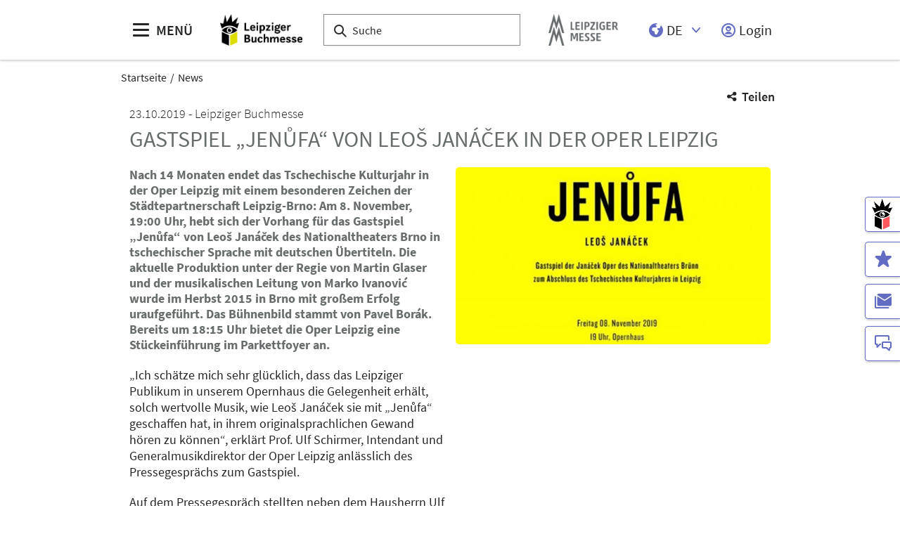

--- FILE ---
content_type: text/html;charset=UTF-8
request_url: https://www.leipziger-buchmesse.de/de/news/gastspiel-jenfa-von-leo-janaek-in-der-oper-leipzig
body_size: 11171
content:
<!DOCTYPE html>
<html lang="de">

<head>
	
	<script src="https://cdn.consentmanager.net/delivery/autoblocking/dbe3bc35aa9a.js"
        type="text/javascript"
        data-cmp-ab="1"
        data-cmp-host="c.delivery.consentmanager.net"
        data-cmp-cdn="cdn.consentmanager.net"
        data-cmp-codesrc="1">
</script>
	<title>Gastspiel „Jenůfa“ von Leoš Janáček in der Oper Leipzig | Leipziger Buchmesse</title>
	<meta http-equiv="Content-Type" content="text/html; charset=UTF-8">
	<meta name="viewport" content="width=device-width, initial-scale=1.0">
	<link rel="canonical" href="https://www.leipziger-buchmesse.de/de/news/gastspiel-jenfa-von-leo-janaek-in-der-oper-leipzig">

	
		<link href="/de/news/gastspiel-jenfa-von-leo-janaek-in-der-oper-leipzig"
			  hreflang="de"
			  rel="alternate"/><link href="/en/news/news-detail_666"
			  hreflang="en"
			  rel="alternate"/>
	

	<link rel="shortcut icon" href="/files/buchmesse/media/grafiken/logos/lbm-logo/lbm-favicon-32x32px.png">
	<link rel="icon" href="/files/buchmesse/media/grafiken/logos/lbm-logo/lbm-favicon-32x32px.png">
	

	<meta name="description" content="Nach 14 Monaten endet das Tschechische Kulturjahr in der Oper Leipzig mit einem besonderen Zeichen der Städtepartnerschaft Leipzig-Brno: Am 8. November, 19:00 Uhr, hebt sich der Vorhang für das Gastspiel „Jenůfa“ von Leoš Janáček des Nationaltheaters Brno in tschechischer Sprache mit deutschen Übertiteln. Die aktuelle Produktion unter der Regie von Martin Glaser und der musikalischen Leitung von Marko Ivanović wurde im Herbst 2015 in Brno mit großem Erfolg uraufgeführt. Das Bühnenbild stammt von Pavel Borák. Bereits um 18:15 Uhr bietet die Oper Leipzig eine Stückeinführung im Parkettfoyer an. ">
	
	<meta property="og:type" content="website">
	<meta property="og:site_name" content="Leipziger Buchmesse">
	<meta property="og:url" content="https://www.leipziger-buchmesse.de/de/news/gastspiel-jenfa-von-leo-janaek-in-der-oper-leipzig">
	<meta property="og:title"
		  content="Gastspiel „Jenůfa“ von Leoš Janáček in der Oper Leipzig | Leipziger Buchmesse">
	<meta property="og:description" content="Nach 14 Monaten endet das Tschechische Kulturjahr in der Oper Leipzig mit einem besonderen Zeichen der Städtepartnerschaft Leipzig-Brno: Am 8. November, 19:00 Uhr, hebt sich der Vorhang für das Gastspiel „Jenůfa“ von Leoš Janáček des Nationaltheaters Brno in tschechischer Sprache mit deutschen Übertiteln. Die aktuelle Produktion unter der Regie von Martin Glaser und der musikalischen Leitung von Marko Ivanović wurde im Herbst 2015 in Brno mit großem Erfolg uraufgeführt. Das Bühnenbild stammt von Pavel Borák. Bereits um 18:15 Uhr bietet die Oper Leipzig eine Stückeinführung im Parkettfoyer an. ">
	<meta property="og:image" content="https://www.leipziger-buchmesse.de/files/buchmesse/media/news/bild-oper_16_9_s.jpg">

	
		
		<!-- Google Tag Manager -->
		<script data-cmp-vendor="c5762" type="text/plain" class="cmplazyload" >//<![CDATA[
		(function(w,d,s,l,i){w[l]=w[l]||[];w[l].push({'gtm.start':
		new Date().getTime(),event:'gtm.js'});var f=d.getElementsByTagName(s)[0],
		j=d.createElement(s),dl=l!='dataLayer'?'&l='+l:'';j.async=true;j.src=
		'https://www.googletagmanager.com/gtm.js?id='+i+dl;f.parentNode.insertBefore(j,f);
		})(window,document,'script','dataLayer',"GTM-W29VDMM");//]]>
		</script>
		<!-- End Google Tag Manager -->
	
	
	<script>//<![CDATA[
	document.config = {
		lang : "de",
		fairIdentifier: "buchmesse",
		dateFormat : "DD.MM.YYYY",
		dateTimeFormat: "DD.MM.YYYY HH:mm",
		dateFormatWithoutYear: "DD.MM.",
		dateFormatMonthAndYear: "MM.YYYY",
		timeFormat: "HH:mm",
		timezone: "Europe\/Berlin",
		advertisement: {
			siteId : "690908",
			pageId : null,
			reviveServer: null,
			reviveId: null,
			reviveZoneIds: []
		},
		displayAgendaPersonsAsBadges : true,
        requiredRegistrationPlusOverlayFields: null,
		trackingConfig: {"leadTrackingEnabled":false,"exportTypes":["LEAD","MAFO","COUPON"],"eventTypes":["DOWNLOAD_LINK_CLICKED","VCARD_DOWNLOADED","CONTENT_CONSUMED","WORKSHOP"]},
		
		
			savedItems: [],
		
		loginEnabled: true,
		loggedIn: false,
		loginUrl: "\/login?page=%2Fde%2Fnews%2Fgastspiel-jenfa-von-leo-janaek-in-der-oper-leipzig",
        hallPlanUrl: "\/de\/besuchen\/hallenplan\/#anchor_429768"
	}//]]>
	</script>


	
<link rel="preload" href="/files/assets/fonts/SourceSansPro-Light.ttf" type="font/ttf" as="font" crossorigin="anonymous">
<link rel="preload" href="/files/assets/fonts/SourceSansPro-Regular.ttf" type="font/ttf" as="font" crossorigin="anonymous">
<link rel="preload" href="/files/assets/fonts/SourceSansPro-SemiBold.ttf" type="font/ttf" as="font" crossorigin="anonymous">
<link rel="preload" href="/files/assets/fonts/SourceSansPro-Bold.ttf" type="font/ttf" as="font" crossorigin="anonymous">
<link rel="preload" href="/files/assets/fonts/lm_icons.ttf" type="font/ttf" as="font" crossorigin="anonymous">
<link rel="preload" href="/files/assets/fonts/lm_icons.woff" type="font/woff" as="font" crossorigin="anonymous">
<link rel="preload" href="/files/assets/fonts/lm_icons.eot" type="application/vnd.ms-fontobject" as="font" crossorigin="anonymous">


	<link rel="stylesheet" href="/files/assets/css/main.css" crossorigin="anonymous">
	
	<link type="text/css" rel="stylesheet" href="/files/assets/css/app.css" crossorigin="anonymous">
	
	
	
	<script src="/files/assets/js/app.js" defer></script>
	

	
</head>

<body class="page-layout--1col theme-lbm">

		<noscript><iframe src="https//www.googletagmanager.com/ns.html?id=GTM-W29VDMM" height="0" width="0" style="display:none;visibility:hidden"></iframe></noscript>
	

<header class="header-accessible js-header-accessible">

	<!-- Main row -->
	

	<!-- Main row -->
	<div class="header-accessible__main-row">
		<div class="header__main-row__wrapper container">

			<div class="header-accessible__mobile-triggers">
				<button class="btn btn--unstyled js-navigation-accessible-open">
					<span class="visually-hidden">Menü öffnen</span>
					<i class="icon icon-navigation-menu"></i>
				</button>
				<button class="btn btn--unstyled js-search-bar-toggle-trigger">
					<span class="visually-hidden">Suche ein-/ausblenden</span>
					<i class="icon icon-search-alternate"></i>
				</button>
			</div>


			<!-- Desktop trigger -->
			<div class="header-accessible__main-menue--desktop">
				<button class="btn btn--unstyled js-navigation-accessible-open">
					<i class="icon icon-navigation-menu"></i>
					<span>
						MENÜ
					</span>
				</button>
			</div>

			<!-- Tablet trigger -->
			<div class="header-accessible__tablet-trigger">
				<div>
					<button class="btn btn--unstyled js-search-bar-toggle-trigger">
						<span class="visually-hidden">Suche ein-/ausblenden</span>
						<i class="icon icon-search-alternate"></i>
					</button>
					<span>
						SUCHE
					</span>
				</div>
			</div>
			<!-- / Tablet trigger -->

			<!-- Branding -->
			<div class="header-accessible__branding">
				<a href="/de/">
					<img src="/files/buchmesse/master/media/globale-medien/messe-logos/lbm/neu/lbm-wbm-klein-sw-gelb-rgb-1039x400px.png" class="header-accessible__branding__img" />
				</a>
			</div>
			<!-- / Branding -->

			<!-- Search bar -->
			<form class="header-accessible__search-bar js-search-bar" action="/de/suche/">
				<div class="search-wrapper">
					<input class="input with-suggester" name="q" type="text" autocomplete="off"
						placeholder="Suche" title="Suchbegriff eingeben" />
						<i class="icon icon-search-alternate"></i>
						<span class="visually-hidden">Suche</span>
				</div>
			</form>
			<!-- / Search bar -->

			<!-- Parent branding -->
			<div class="header-accessible__branding header-accessible__branding--parent">
				<!-- Optional -->
				
					<a href="https://www.leipziger-messe.de" target="_blank" rel="noreferrer">
						<img src="/files/buchmesse/master/media/globale-medien/messe-logos/lm-bild-hks92.png"
							 class="header-accessible__branding__img header-accessible__branding__img--small" />
						<img src="/files/buchmesse/master/media/globale-medien/messe-logos/leipziger-messe-logo-hks92.png" class="header-accessible__branding__img" />
					</a>
				
			</div>
			<!-- / Parent branding -->

			<!-- Action list -->
			<ul class="header-accessible__action-list header-accessible__action-list--desktop">
				<!-- Language Switch -->
				<li class="header__action-list__item">
					<label for="header-language" class="visually-hidden">Sprache</label>
					<select id="header-language" class="select header__language-select js-header-accessible-language-select">
						<option value="DE"
								data-href="/de/news/gastspiel-jenfa-von-leo-janaek-in-der-oper-leipzig" selected="selected">
							DE
						</option>
						<option value="EN"
								data-href="/en/news/news-detail_666">
							EN
						</option>
						
					</select>
				</li>
				
				<li class="header-accessible__action-list__item">
					<a href="/login?page=%2Fde%2Fnews%2Fgastspiel-jenfa-von-leo-janaek-in-der-oper-leipzig" nofollow class="header-accessible__login-link link link--unstyled link--secondary" alt="login">
						<i class="icon icon-single-man-circle-alternate"></i>
						<span>Login</span>
					</a>
				</li>
				
			</ul>
		</div>
	</div>
	<!-- / Main row -->

	<!-- Sub Header (hide on down, show on up) -->
	
	<!-- / Sub Header -->




	<!-- Print row -->
	

	<div class="for-print">
		<div class="logo-branding">
			<img src="/files/buchmesse/master/media/globale-medien/messe-logos/lbm/neu/lbm-wbm-klein-sw-gelb-rgb-1039x400px.png" class="header__branding__img" />
		</div>
		<div class="lm-logo">
			<img src="/files/buchmesse/master/media/globale-medien/messe-logos/leipziger-messe-logo-hks92.png" class="header__branding__img" />
		</div>
	</div>



	<!-- Navigation -->
	
    <!-- Navigation -->
    <div class="navigation-overlay js-header-accessible-navigation">
        <div class="navigation-overlay__content">
            <div class="navigation-overlay__columns">
                <!-- LEVEL 1 -->
                <div class="navigation-overlay__level navigation-overlay__level--l1">
                    <button class="navigation-overlay__close-btn js-navigation-accessible-close">
                        <i class="icon icon-close"></i>
                    </button>
                    <!-- Branding Block -->
                    <div class="navigation-overlay__branding-block">
                        <div class="navigation-overlay__branding-block-logo">
                            <a href="/de/">
                                <img src="/files/buchmesse/master/media/globale-medien/messe-logos/lbm/neu/lbm-wbm-klein-sw-gelb-rgb-1039x400px.png" class="navigation-overlay__branding__img" />
                            </a>
                        </div>
                        <div class="navigation-overlay__branding-block-date">
                            <span>
                                19. - 22. März 2026
                            </span>
                        </div>
                    </div>
                    <!-- / Branding Block -->

                    <ul class="navigation-list">
                        <li>
                            <!-- Level Indication -->
                            <div class="navigation-overlay__heading">
                                Menü
                            </div>
                        </li>

                        <li
                                class="navigation-list__item"
                        >
                            
                                <a class="navigation-list__link navigation-list__link-toggle"
                                        data-target-el="l2-0" data-target-level="2">

                                        <span class="navigation-list__label">Ausstellen</span>
                                        <i class="icon icon-arrow-right navigation-list__arrow"></i>
                                </a>
                            
                            
                        </li>

                        <li
                                class="navigation-list__item"
                        >
                            
                                <a class="navigation-list__link navigation-list__link-toggle"
                                        data-target-el="l2-1" data-target-level="2">

                                        <span class="navigation-list__label">Besuchen</span>
                                        <i class="icon icon-arrow-right navigation-list__arrow"></i>
                                </a>
                            
                            
                        </li>

                        <li
                                class="navigation-list__item"
                        >
                            
                                <a class="navigation-list__link navigation-list__link-toggle"
                                        data-target-el="l2-2" data-target-level="2">

                                        <span class="navigation-list__label">Erleben</span>
                                        <i class="icon icon-arrow-right navigation-list__arrow"></i>
                                </a>
                            
                            
                        </li>

                        <li
                                class="navigation-list__item"
                        >
                            
                                <a class="navigation-list__link navigation-list__link-toggle"
                                        data-target-el="l2-3" data-target-level="2">

                                        <span class="navigation-list__label">Gelände &amp; Anreise</span>
                                        <i class="icon icon-arrow-right navigation-list__arrow"></i>
                                </a>
                            
                            
                        </li>

                        <li
                                class="navigation-list__item"
                        >
                            
                                <a class="navigation-list__link navigation-list__link-toggle"
                                        data-target-el="l2-4" data-target-level="2">

                                        <span class="navigation-list__label">Medien</span>
                                        <i class="icon icon-arrow-right navigation-list__arrow"></i>
                                </a>
                            
                            
                        </li>
                        <!-- / Navigation L1 -->
                    </ul>

                    <!-- Action List -->
                    <ul class="navigation-list transparent-mobile">
                        <li class="navigation-list__item action-item">
                            <a href="#" class="navigation-list__link js-navigation-accessible-language-select">
                                <span class="navigation-list__label navigation-list__label--action-list">
                                    <i class="icon icon-earth-2"></i> Sprache
                                </span>
                            </a>
                            <div class="navigation-accessible-language-select--mobile">
                                <a href="/de/news/gastspiel-jenfa-von-leo-janaek-in-der-oper-leipzig">Deutsch</a><a href="/en/news/news-detail_666">Englisch</a>
                                
                            </div>
                        </li>
                        <li class="navigation-list__item action-item">
                            <a href="/login?page=%2Fde%2Fnews%2Fgastspiel-jenfa-von-leo-janaek-in-der-oper-leipzig" class="navigation-list__link">
                              <span class="navigation-list__label navigation-list__label--action-list">
                                  <i class="icon icon-single-man-circle-alternate"></i> Login
                              </span>
                            </a>
                        </li>
                    </ul>
                    <!-- / Action List -->

                    <!-- Metalinks -->
                    <ul class="metalink-list">
                        <li class="metalink-list__item">
                            <a class="link link--unstyled metalink-list__link"
                               href="https://www.manga-comic-con.de/de/"
                               target="_blank">

                                
                                <i class="icon icon-arrow-corner-right-up"></i>

                                <img src="/files/buchmesse/media/grafiken/logos/mcc-logo/mcc-wbm-klein-schwarz-transparent-rgb.png" alt="Manga Comic Con" class="metalink-list__img" />
                                
                            </a>
                        </li>
                        <li class="metalink-list__item">
                            <a class="link link--unstyled metalink-list__link"
                               href="https://www.preis-der-leipziger-buchmesse.de/de/"
                               target="_blank">

                                
                                <i class="icon icon-arrow-corner-right-up"></i>

                                <img src="/files/buchmesse/media/grafiken/logos/plbm-logo/preis-wbm-klein-schwarz-transparent-rgb.png" alt="Preis der Leipziger Buchmesse" class="metalink-list__img" />
                                
                            </a>
                        </li>
                        <li class="metalink-list__item">
                            <a class="link link--unstyled metalink-list__link"
                               href="https://blog.leipziger-buchmesse.de/"
                               target="_blank">

                                
                                <i class="icon icon-arrow-corner-right-up"></i>

                                <img src="/files/buchmesse/media/grafiken/logos/lbm-bl-wbm-1z-sw-g.png" alt="bücherleben Blog" class="metalink-list__img" />
                                
                            </a>
                        </li>
                        <li class="metalink-list__item">
                            <a class="link link--unstyled metalink-list__link"
                               href="/de/news/aktuelles">

                                <i class="icon icon-tag-new"></i>
                                

                                
                                <span class="metalink-list__label">Aktuelles</span>
                            </a>
                        </li>
                        <li class="metalink-list__item">
                            <a class="link link--unstyled metalink-list__link"
                               href="/de/newsletter">

                                <i class="icon icon-paginate-filter-mail"></i>
                                

                                
                                <span class="metalink-list__label">Newsletter</span>
                            </a>
                        </li>
                        <li class="metalink-list__item">
                            <a class="link link--unstyled metalink-list__link"
                               href="/de/kontakt/">

                                <i class="icon icon-conversation-chat-1-alternate"></i>
                                

                                
                                <span class="metalink-list__label">Kontakt</span>
                            </a>
                        </li>

                    </ul>
                    <!-- / Metalinks -->

                </div>

                <!-- LEVEL 2 -->
                <div class="navigation-overlay__level navigation-overlay__level--l2">
                    <button class="navigation-overlay__close-btn js-navigation-accessible-close">
                        <i class="icon icon-close"></i>
                    </button>
                    <!-- Branding Block -->
                    <div class="navigation-overlay__branding-block">
                        <div class="navigation-overlay__branding-block-logo transparent-mobile">
                            <a href="/de/">
                                <img src="/files/buchmesse/master/media/globale-medien/messe-logos/lbm/neu/lbm-wbm-klein-sw-gelb-rgb-1039x400px.png" class="navigation-overlay__branding__img" />
                            </a>
                        </div>
                        <div class="navigation-overlay__branding-block-date transparent-mobile">
                            <span>
                                19. - 22. März 2026
                            </span>
                        </div>
                    </div>
                    <!-- / Branding Block -->

                    <div class="navigation-list">

                        <!-- Navigation L2 -->
                        <ul id="l2-0"
                            class="navigation-list navigation-list--l2 is-active">

                            <!-- Back button (mobile only) -->
                            <li>
                                <a href="#" class="navigation-overlay__back-btn transparent-mobile navigation-list__link-toggle"
                                   data-target-level="1" data-target-el="l1-0">
                                    <i class="icon icon-arrow-left"></i> Zurück
                                </a>
                            </li>

                            <!-- Level Indication (mobile only) -->
                            <li>
                                <div class="navigation-overlay__heading transparent-mobile">
                                    Ausstellen
                                </div>
                            </li>

                            <li class="navigation-list__item"
                            >

                                
                                    <a class="navigation-list__link navigation-list__link-toggle"
                                       data-target-el="l3-0-0" data-target-level="3">
                                        <span class="navigation-list__label">Ausstellen lohnt sich</span>
                                        <i class="icon icon-arrow-right navigation-list__arrow"></i>
                                    </a>
                                

                                
                            </li>

                            <li class="navigation-list__item"
                            >

                                
                                    <a class="navigation-list__link navigation-list__link-toggle"
                                       data-target-el="l3-0-1" data-target-level="3">
                                        <span class="navigation-list__label">Messeauftritt planen</span>
                                        <i class="icon icon-arrow-right navigation-list__arrow"></i>
                                    </a>
                                

                                
                            </li>

                            <li class="navigation-list__item"
                            >

                                
                                    <a class="navigation-list__link navigation-list__link-toggle"
                                       data-target-el="l3-0-2" data-target-level="3">
                                        <span class="navigation-list__label">eigene Veranstaltungen planen</span>
                                        <i class="icon icon-arrow-right navigation-list__arrow"></i>
                                    </a>
                                

                                
                            </li>

                            <li class="navigation-list__item"
                            >

                                
                                    <a class="navigation-list__link navigation-list__link-toggle"
                                       data-target-el="l3-0-3" data-target-level="3">
                                        <span class="navigation-list__label">Ihre Zielgruppen erreichen</span>
                                        <i class="icon icon-arrow-right navigation-list__arrow"></i>
                                    </a>
                                

                                
                            </li>

                            <li class="navigation-list__item"
                            >

                                

                                
                                    <a class="navigation-list__link" href="/de/ausstellen/hotel-buchen/">
                                        <span class="navigation-list__label">Hotel buchen</span>
                                    </a>
                                
                            </li>

                            <li class="navigation-list__item"
                            >

                                

                                
                                    <a class="navigation-list__link" href="/de/ausstellen/faq-ausstellen/">
                                        <span class="navigation-list__label">FAQ: Ausstellen</span>
                                    </a>
                                
                            </li>

                            <li class="navigation-list__item"
                            >

                                

                                
                                    <a class="navigation-list__link" href="https://www.leipziger-messe.de/kundenkonto">
                                        <span class="navigation-list__label">Login für Aussteller:innen</span>
                                    </a>
                                
                            </li>
                        </ul>
                        <ul id="l2-1"
                            class="navigation-list navigation-list--l2 is-active">

                            <!-- Back button (mobile only) -->
                            <li>
                                <a href="#" class="navigation-overlay__back-btn transparent-mobile navigation-list__link-toggle"
                                   data-target-level="1" data-target-el="l1-1">
                                    <i class="icon icon-arrow-left"></i> Zurück
                                </a>
                            </li>

                            <!-- Level Indication (mobile only) -->
                            <li>
                                <div class="navigation-overlay__heading transparent-mobile">
                                    Besuchen
                                </div>
                            </li>

                            <li class="navigation-list__item"
                            >

                                

                                
                                    <a class="navigation-list__link" href="/de/besuchen/besucherinfo/">
                                        <span class="navigation-list__label">Besucherinfo</span>
                                    </a>
                                
                            </li>

                            <li class="navigation-list__item"
                            >

                                

                                
                                    <a class="navigation-list__link" href="/de/besuchen/tickets-preise/">
                                        <span class="navigation-list__label">Tickets &amp; Preise</span>
                                    </a>
                                
                            </li>

                            <li class="navigation-list__item"
                            >

                                

                                
                                    <a class="navigation-list__link" href="/de/besuchen/ausstellerverzeichnis/">
                                        <span class="navigation-list__label">Ausstellerverzeichnis</span>
                                    </a>
                                
                            </li>

                            <li class="navigation-list__item"
                            >

                                

                                
                                    <a class="navigation-list__link" href="/de/besuchen/hallenplan/">
                                        <span class="navigation-list__label">Hallenplan</span>
                                    </a>
                                
                            </li>

                            <li class="navigation-list__item"
                            >

                                

                                
                                    <a class="navigation-list__link" href="/de/besuchen/fachbesucher/">
                                        <span class="navigation-list__label">Fachbesucher:innen</span>
                                    </a>
                                
                            </li>

                            <li class="navigation-list__item"
                            >

                                

                                
                                    <a class="navigation-list__link" href="/de/besuchen/besucher-services/">
                                        <span class="navigation-list__label">Besucher-Services</span>
                                    </a>
                                
                            </li>

                            <li class="navigation-list__item"
                            >

                                

                                
                                    <a class="navigation-list__link" href="/de/besuchen/hotel-buchen/">
                                        <span class="navigation-list__label">Hotel buchen</span>
                                    </a>
                                
                            </li>

                            <li class="navigation-list__item"
                            >

                                

                                
                                    <a class="navigation-list__link" href="/de/besuchen/fotografieregeln/">
                                        <span class="navigation-list__label">Fotografieregeln</span>
                                    </a>
                                
                            </li>

                            <li class="navigation-list__item"
                            >

                                

                                
                                    <a class="navigation-list__link" href="/de/besuchen/faq-besuchen/">
                                        <span class="navigation-list__label">FAQ: Besuchen</span>
                                    </a>
                                
                            </li>
                        </ul>
                        <ul id="l2-2"
                            class="navigation-list navigation-list--l2 is-active">

                            <!-- Back button (mobile only) -->
                            <li>
                                <a href="#" class="navigation-overlay__back-btn transparent-mobile navigation-list__link-toggle"
                                   data-target-level="1" data-target-el="l1-2">
                                    <i class="icon icon-arrow-left"></i> Zurück
                                </a>
                            </li>

                            <!-- Level Indication (mobile only) -->
                            <li>
                                <div class="navigation-overlay__heading transparent-mobile">
                                    Erleben
                                </div>
                            </li>

                            <li class="navigation-list__item"
                            >

                                

                                
                                    <a class="navigation-list__link" href="/de/erleben/was-ist-neu/">
                                        <span class="navigation-list__label">Was ist neu 2026?</span>
                                    </a>
                                
                            </li>

                            <li class="navigation-list__item"
                            >

                                
                                    <a class="navigation-list__link navigation-list__link-toggle"
                                       data-target-el="l3-2-1" data-target-level="3">
                                        <span class="navigation-list__label">Themenwelten</span>
                                        <i class="icon icon-arrow-right navigation-list__arrow"></i>
                                    </a>
                                

                                
                            </li>

                            <li class="navigation-list__item"
                            >

                                
                                    <a class="navigation-list__link navigation-list__link-toggle"
                                       data-target-el="l3-2-2" data-target-level="3">
                                        <span class="navigation-list__label">International</span>
                                        <i class="icon icon-arrow-right navigation-list__arrow"></i>
                                    </a>
                                

                                
                            </li>

                            <li class="navigation-list__item"
                            >

                                
                                    <a class="navigation-list__link navigation-list__link-toggle"
                                       data-target-el="l3-2-3" data-target-level="3">
                                        <span class="navigation-list__label">Fachprogramm</span>
                                        <i class="icon icon-arrow-right navigation-list__arrow"></i>
                                    </a>
                                

                                
                            </li>

                            <li class="navigation-list__item"
                            >

                                

                                
                                    <a class="navigation-list__link" href="/de/erleben/leipzig-liest/veranstaltungsprogramm/">
                                        <span class="navigation-list__label">Veranstaltungsprogramm</span>
                                    </a>
                                
                            </li>

                            <li class="navigation-list__item"
                            >

                                
                                    <a class="navigation-list__link navigation-list__link-toggle"
                                       data-target-el="l3-2-5" data-target-level="3">
                                        <span class="navigation-list__label">Preisverleihungen</span>
                                        <i class="icon icon-arrow-right navigation-list__arrow"></i>
                                    </a>
                                

                                
                            </li>

                            <li class="navigation-list__item"
                            >

                                

                                
                                    <a class="navigation-list__link" href="/de/erleben/leipzig-liest/ueber-leipzig-liest/">
                                        <span class="navigation-list__label">Leipzig liest</span>
                                    </a>
                                
                            </li>
                        </ul>
                        <ul id="l2-3"
                            class="navigation-list navigation-list--l2 is-active">

                            <!-- Back button (mobile only) -->
                            <li>
                                <a href="#" class="navigation-overlay__back-btn transparent-mobile navigation-list__link-toggle"
                                   data-target-level="1" data-target-el="l1-3">
                                    <i class="icon icon-arrow-left"></i> Zurück
                                </a>
                            </li>

                            <!-- Level Indication (mobile only) -->
                            <li>
                                <div class="navigation-overlay__heading transparent-mobile">
                                    Gelände &amp; Anreise
                                </div>
                            </li>

                            <li class="navigation-list__item"
                            >

                                

                                
                                    <a class="navigation-list__link" href="/de/gelaende-anreise/anfahrt-und-parken/">
                                        <span class="navigation-list__label">Anfahrt und Parken</span>
                                    </a>
                                
                            </li>

                            <li class="navigation-list__item"
                            >

                                

                                
                                    <a class="navigation-list__link" href="/de/gelaende-anreise/messegelaende/">
                                        <span class="navigation-list__label">Messegelände</span>
                                    </a>
                                
                            </li>

                            <li class="navigation-list__item"
                            >

                                

                                
                                    <a class="navigation-list__link" href="/de/gelaende-anreise/barrierefreiheit/">
                                        <span class="navigation-list__label">Barrierefreiheit</span>
                                    </a>
                                
                            </li>

                            <li class="navigation-list__item"
                            >

                                

                                
                                    <a class="navigation-list__link" href="/de/gelaende-anreise/aufenthalt-in-leipzig/">
                                        <span class="navigation-list__label">Aufenthalt in Leipzig</span>
                                    </a>
                                
                            </li>

                            <li class="navigation-list__item"
                            >

                                

                                
                                    <a class="navigation-list__link" href="/de/gelaende-anreise/gruppenreisen/">
                                        <span class="navigation-list__label">Gruppenreisen</span>
                                    </a>
                                
                            </li>
                        </ul>
                        <ul id="l2-4"
                            class="navigation-list navigation-list--l2 is-active">

                            <!-- Back button (mobile only) -->
                            <li>
                                <a href="#" class="navigation-overlay__back-btn transparent-mobile navigation-list__link-toggle"
                                   data-target-level="1" data-target-el="l1-4">
                                    <i class="icon icon-arrow-left"></i> Zurück
                                </a>
                            </li>

                            <!-- Level Indication (mobile only) -->
                            <li>
                                <div class="navigation-overlay__heading transparent-mobile">
                                    Medien
                                </div>
                            </li>

                            <li class="navigation-list__item"
                            >

                                

                                
                                    <a class="navigation-list__link" href="/de/medien/pressemitteilungen/pressemitteilungen-uebersicht">
                                        <span class="navigation-list__label">Pressemitteilungen</span>
                                    </a>
                                
                            </li>

                            <li class="navigation-list__item"
                            >

                                

                                
                                    <a class="navigation-list__link" href="/de/medien/multimedia/">
                                        <span class="navigation-list__label">Multimedia</span>
                                    </a>
                                
                            </li>

                            <li class="navigation-list__item"
                            >

                                

                                
                                    <a class="navigation-list__link" href="/de/medien/akkreditierung/">
                                        <span class="navigation-list__label">Akkreditierung</span>
                                    </a>
                                
                            </li>

                            <li class="navigation-list__item"
                            >

                                

                                
                                    <a class="navigation-list__link" href="/de/medien/medienzentrum/">
                                        <span class="navigation-list__label">Medienzentrum</span>
                                    </a>
                                
                            </li>

                            <li class="navigation-list__item"
                            >

                                

                                
                                    <a class="navigation-list__link" href="/de/medien/bloom/">
                                        <span class="navigation-list__label">BL:OOM</span>
                                    </a>
                                
                            </li>
                        </ul>
                        <!-- / Navigation L2 -->
                    </div>

                    <!-- News Element -->
                    
                    <!-- / News Element -->
                </div>


                <!-- LEVEL 3 -->
                <div class="navigation-overlay__level navigation-overlay__level--l3">
                    <button class="navigation-overlay__close-btn js-navigation-accessible-close">
                        <i class="icon icon-close"></i>
                    </button>
                    <!-- Branding Block -->
                    <div class="navigation-overlay__branding-block">
                        <div class="navigation-overlay__branding-block-logo transparent-mobile">
                            <a href="/de/">
                                <img src="/files/buchmesse/master/media/globale-medien/messe-logos/lbm/neu/lbm-wbm-klein-sw-gelb-rgb-1039x400px.png" class="navigation-overlay__branding__img" />
                            </a>
                        </div>
                        <div class="navigation-overlay__branding-block-date transparent-mobile">
                            <span>
                                19. - 22. März 2026
                            </span>
                        </div>
                    </div>
                    <!-- / Branding Block -->

                    <div class="navigation-list">
                        <!-- Navigation L3 -->
                        
                            
                                <ul id="l3-0-0"
                                    class="navigation-list navigation-list--l3 is-active">

                                    <!-- Back button (mobile only) -->
                                    <li>
                                        <a href="#" class="navigation-overlay__back-btn transparent-mobile navigation-list__link-toggle"
                                           data-target-level="2" data-target-el="l2-0">
                                            <i class="icon icon-arrow-left"></i> Zurück
                                        </a>
                                    </li>

                                    <!-- Level Indication (mobile only) -->
                                    <li>
                                        <div class="navigation-overlay__heading transparent-mobile">
                                            Ausstellen lohnt sich
                                        </div>
                                    </li>
                                    <!-- Third-level navigation items -->
                                    <li class="navigation-list__item">
                                        <a class="navigation-list__link" href="/de/ausstellen/ausstellen-lohnt-sich/ihre-vorteile/">
                                            <span class="navigation-list__label">Ihre Vorteile</span>
                                        </a>
                                    </li>
                                    <li class="navigation-list__item">
                                        <a class="navigation-list__link" href="/de/ausstellen/ausstellen-lohnt-sich/zahlen-fakten/">
                                            <span class="navigation-list__label">Zahlen &amp; Fakten</span>
                                        </a>
                                    </li>
                                </ul>
                            
                                <ul id="l3-0-1"
                                    class="navigation-list navigation-list--l3 is-active">

                                    <!-- Back button (mobile only) -->
                                    <li>
                                        <a href="#" class="navigation-overlay__back-btn transparent-mobile navigation-list__link-toggle"
                                           data-target-level="2" data-target-el="l2-0">
                                            <i class="icon icon-arrow-left"></i> Zurück
                                        </a>
                                    </li>

                                    <!-- Level Indication (mobile only) -->
                                    <li>
                                        <div class="navigation-overlay__heading transparent-mobile">
                                            Messeauftritt planen
                                        </div>
                                    </li>
                                    <!-- Third-level navigation items -->
                                    <li class="navigation-list__item">
                                        <a class="navigation-list__link" href="/de/ausstellen/messeauftritt-planen/ueberblick-messeauftritt-planen/">
                                            <span class="navigation-list__label">Überblick: Messeauftritt planen</span>
                                        </a>
                                    </li>
                                    <li class="navigation-list__item">
                                        <a class="navigation-list__link" href="/de/ausstellen/messeauftritt-planen/messestand-anmelden/">
                                            <span class="navigation-list__label">Messestand anmelden</span>
                                        </a>
                                    </li>
                                    <li class="navigation-list__item">
                                        <a class="navigation-list__link" href="/de/ausstellen/messeauftritt-planen/termine/">
                                            <span class="navigation-list__label">Termine</span>
                                        </a>
                                    </li>
                                    <li class="navigation-list__item">
                                        <a class="navigation-list__link" href="/de/ausstellen/messeauftritt-planen/standbauangebote/">
                                            <span class="navigation-list__label">Standbauangebote</span>
                                        </a>
                                    </li>
                                    <li class="navigation-list__item">
                                        <a class="navigation-list__link" href="/de/ausstellen/messeauftritt-planen/ausstellungsbereiche/">
                                            <span class="navigation-list__label">Ausstellungsbereiche</span>
                                        </a>
                                    </li>
                                    <li class="navigation-list__item">
                                        <a class="navigation-list__link" href="https://www.leipziger-buchmesse.de/files/buchmesse/media/pdfs-dokumente/lbm-aktuell/lbm26-preisliste.pdf">
                                            <span class="navigation-list__label">Preise und Gebühren</span>
                                        </a>
                                    </li>
                                    <li class="navigation-list__item">
                                        <a class="navigation-list__link" href="/de/ausstellen/messeauftritt-planen/services-buchen/">
                                            <span class="navigation-list__label">Services buchen</span>
                                        </a>
                                    </li>
                                    <li class="navigation-list__item">
                                        <a class="navigation-list__link" href="/de/ausstellen/messeauftritt-planen/raumvermietung/">
                                            <span class="navigation-list__label">Raumvermietung</span>
                                        </a>
                                    </li>
                                </ul>
                            
                                <ul id="l3-0-2"
                                    class="navigation-list navigation-list--l3 is-active">

                                    <!-- Back button (mobile only) -->
                                    <li>
                                        <a href="#" class="navigation-overlay__back-btn transparent-mobile navigation-list__link-toggle"
                                           data-target-level="2" data-target-el="l2-0">
                                            <i class="icon icon-arrow-left"></i> Zurück
                                        </a>
                                    </li>

                                    <!-- Level Indication (mobile only) -->
                                    <li>
                                        <div class="navigation-overlay__heading transparent-mobile">
                                            eigene Veranstaltungen planen
                                        </div>
                                    </li>
                                    <!-- Third-level navigation items -->
                                    <li class="navigation-list__item">
                                        <a class="navigation-list__link" href="/de/ausstellen/eigene-veranstaltungen-planen/anmeldung-zum-veranstaltungsprogramm/">
                                            <span class="navigation-list__label">Anmeldung zum Veranstaltungsprogramm</span>
                                        </a>
                                    </li>
                                    <li class="navigation-list__item">
                                        <a class="navigation-list__link" href="/de/ausstellen/eigene-veranstaltungen-planen/buchbar/">
                                            <span class="navigation-list__label">#buchbar</span>
                                        </a>
                                    </li>
                                    <li class="navigation-list__item">
                                        <a class="navigation-list__link" href="/de/ausstellen/eigene-veranstaltungen-planen/signierstunden-veranstalten/">
                                            <span class="navigation-list__label">Signierstunden veranstalten</span>
                                        </a>
                                    </li>
                                </ul>
                            
                                <ul id="l3-0-3"
                                    class="navigation-list navigation-list--l3 is-active">

                                    <!-- Back button (mobile only) -->
                                    <li>
                                        <a href="#" class="navigation-overlay__back-btn transparent-mobile navigation-list__link-toggle"
                                           data-target-level="2" data-target-el="l2-0">
                                            <i class="icon icon-arrow-left"></i> Zurück
                                        </a>
                                    </li>

                                    <!-- Level Indication (mobile only) -->
                                    <li>
                                        <div class="navigation-overlay__heading transparent-mobile">
                                            Ihre Zielgruppen erreichen
                                        </div>
                                    </li>
                                    <!-- Third-level navigation items -->
                                    <li class="navigation-list__item">
                                        <a class="navigation-list__link" href="/de/ausstellen/ihre-zielgruppen-erreichen/werbung-pr/">
                                            <span class="navigation-list__label">Werbung &amp; PR</span>
                                        </a>
                                    </li>
                                    <li class="navigation-list__item">
                                        <a class="navigation-list__link" href="/de/ausstellen/ihre-zielgruppen-erreichen/zielgruppe-paedagoginnen/">
                                            <span class="navigation-list__label">Zielgruppe Pädagog:innen</span>
                                        </a>
                                    </li>
                                    
                                </ul>
                            
                                
                            
                                
                            
                                
                            
                        
                            
                                
                            
                                
                            
                                
                            
                                
                            
                                
                            
                                
                            
                                
                            
                                
                            
                                
                            
                        
                            
                                
                            
                                <ul id="l3-2-1"
                                    class="navigation-list navigation-list--l3 is-active">

                                    <!-- Back button (mobile only) -->
                                    <li>
                                        <a href="#" class="navigation-overlay__back-btn transparent-mobile navigation-list__link-toggle"
                                           data-target-level="2" data-target-el="l2-2">
                                            <i class="icon icon-arrow-left"></i> Zurück
                                        </a>
                                    </li>

                                    <!-- Level Indication (mobile only) -->
                                    <li>
                                        <div class="navigation-overlay__heading transparent-mobile">
                                            Themenwelten
                                        </div>
                                    </li>
                                    <!-- Third-level navigation items -->
                                    <li class="navigation-list__item">
                                        <a class="navigation-list__link" href="/de/erleben/themenwelten/themenwelten-ueberblick/">
                                            <span class="navigation-list__label">Themenwelten Überblick</span>
                                        </a>
                                    </li>
                                    <li class="navigation-list__item">
                                        <a class="navigation-list__link" href="/de/erleben/themenwelten/literatur-und-sachbuch/">
                                            <span class="navigation-list__label">Literatur und Sachbuch</span>
                                        </a>
                                    </li>
                                    <li class="navigation-list__item">
                                        <a class="navigation-list__link" href="/de/erleben/themenwelten/kinder-jugend-und-bildung/">
                                            <span class="navigation-list__label">Kinder, Jugend und Bildung</span>
                                        </a>
                                    </li>
                                    <li class="navigation-list__item">
                                        <a class="navigation-list__link" href="/de/erleben/themenwelten/buchkunst-und-grafik/">
                                            <span class="navigation-list__label">Buchkunst und Grafik</span>
                                        </a>
                                    </li>
                                    <li class="navigation-list__item">
                                        <a class="navigation-list__link" href="/de/erleben/themenwelten/audio-film-und-medien/">
                                            <span class="navigation-list__label">Audio, Film und Medien</span>
                                        </a>
                                    </li>
                                    <li class="navigation-list__item">
                                        <a class="navigation-list__link" href="/de/erleben/themenwelten/musik/">
                                            <span class="navigation-list__label">Musik</span>
                                        </a>
                                    </li>
                                    <li class="navigation-list__item">
                                        <a class="navigation-list__link" href="/de/erleben/themenwelten/forum-offene-gesellschaft/">
                                            <span class="navigation-list__label">Forum Offene Gesellschaft</span>
                                        </a>
                                    </li>
                                    <li class="navigation-list__item">
                                        <a class="navigation-list__link" href="/de/erleben/themenwelten/forum-mensch-und-ki/">
                                            <span class="navigation-list__label">Forum Mensch und KI</span>
                                        </a>
                                    </li>
                                    <li class="navigation-list__item">
                                        <a class="navigation-list__link" href="/de/erleben/themenwelten/buchbar/">
                                            <span class="navigation-list__label">#buchbar</span>
                                        </a>
                                    </li>
                                    <li class="navigation-list__item">
                                        <a class="navigation-list__link" href="/de/erleben/themenwelten/antiquariatsmesse/">
                                            <span class="navigation-list__label">Antiquariatsmesse</span>
                                        </a>
                                    </li>
                                </ul>
                            
                                <ul id="l3-2-2"
                                    class="navigation-list navigation-list--l3 is-active">

                                    <!-- Back button (mobile only) -->
                                    <li>
                                        <a href="#" class="navigation-overlay__back-btn transparent-mobile navigation-list__link-toggle"
                                           data-target-level="2" data-target-el="l2-2">
                                            <i class="icon icon-arrow-left"></i> Zurück
                                        </a>
                                    </li>

                                    <!-- Level Indication (mobile only) -->
                                    <li>
                                        <div class="navigation-overlay__heading transparent-mobile">
                                            International
                                        </div>
                                    </li>
                                    <!-- Third-level navigation items -->
                                    <li class="navigation-list__item">
                                        <a class="navigation-list__link" href="/de/erleben/international/international-ueberblick/">
                                            <span class="navigation-list__label">International Überblick</span>
                                        </a>
                                    </li>
                                    <li class="navigation-list__item">
                                        <a class="navigation-list__link" href="/de/erleben/international/fokusthema-donau/">
                                            <span class="navigation-list__label">Fokusthema: Donau</span>
                                        </a>
                                    </li>
                                    <li class="navigation-list__item">
                                        <a class="navigation-list__link" href="/de/erleben/international/europaeischer-buchpreis/">
                                            <span class="navigation-list__label">Europäischer Buchpreis</span>
                                        </a>
                                    </li>
                                    <li class="navigation-list__item">
                                        <a class="navigation-list__link" href="/de/erleben/international/traduki-literatur-aus-suedosteuropa/">
                                            <span class="navigation-list__label">TRADUKI: Literatur aus Südosteuropa </span>
                                        </a>
                                    </li>
                                    <li class="navigation-list__item">
                                        <a class="navigation-list__link" href="/de/erleben/international/gastlaender-im-ueberblick/">
                                            <span class="navigation-list__label">Gastländer im Überblick</span>
                                        </a>
                                    </li>
                                    <li class="navigation-list__item">
                                        <a class="navigation-list__link" href="/de/erleben/international/ukraine/">
                                            <span class="navigation-list__label">Ukraine</span>
                                        </a>
                                    </li>
                                </ul>
                            
                                <ul id="l3-2-3"
                                    class="navigation-list navigation-list--l3 is-active">

                                    <!-- Back button (mobile only) -->
                                    <li>
                                        <a href="#" class="navigation-overlay__back-btn transparent-mobile navigation-list__link-toggle"
                                           data-target-level="2" data-target-el="l2-2">
                                            <i class="icon icon-arrow-left"></i> Zurück
                                        </a>
                                    </li>

                                    <!-- Level Indication (mobile only) -->
                                    <li>
                                        <div class="navigation-overlay__heading transparent-mobile">
                                            Fachprogramm
                                        </div>
                                    </li>
                                    <!-- Third-level navigation items -->
                                    <li class="navigation-list__item">
                                        <a class="navigation-list__link" href="/de/erleben/fachprogramm/fachprogramm-ueberblick/">
                                            <span class="navigation-list__label">Fachprogramm Überblick</span>
                                        </a>
                                    </li>
                                    <li class="navigation-list__item">
                                        <a class="navigation-list__link" href="/de/erleben/fachprogramm/buch-und-medienbranche/">
                                            <span class="navigation-list__label">Buch- und Medienbranche</span>
                                        </a>
                                    </li>
                                    <li class="navigation-list__item">
                                        <a class="navigation-list__link" href="/de/erleben/fachprogramm/fokus-bildung/">
                                            <span class="navigation-list__label">Fokus Bildung</span>
                                        </a>
                                    </li>
                                    <li class="navigation-list__item">
                                        <a class="navigation-list__link" href="/de/erleben/fachprogramm/uebersetzen/">
                                            <span class="navigation-list__label">Übersetzen</span>
                                        </a>
                                    </li>
                                    <li class="navigation-list__item">
                                        <a class="navigation-list__link" href="/de/erleben/fachprogramm/leipziger-autorinnenrunde/">
                                            <span class="navigation-list__label">Leipziger Autor:innenrunde</span>
                                        </a>
                                    </li>
                                </ul>
                            
                                
                            
                                <ul id="l3-2-5"
                                    class="navigation-list navigation-list--l3 is-active">

                                    <!-- Back button (mobile only) -->
                                    <li>
                                        <a href="#" class="navigation-overlay__back-btn transparent-mobile navigation-list__link-toggle"
                                           data-target-level="2" data-target-el="l2-2">
                                            <i class="icon icon-arrow-left"></i> Zurück
                                        </a>
                                    </li>

                                    <!-- Level Indication (mobile only) -->
                                    <li>
                                        <div class="navigation-overlay__heading transparent-mobile">
                                            Preisverleihungen
                                        </div>
                                    </li>
                                    <!-- Third-level navigation items -->
                                    <li class="navigation-list__item">
                                        <a class="navigation-list__link" href="/de/erleben/preisverleihungen/preisverleihungen-ueberblick/">
                                            <span class="navigation-list__label">Preisverleihungen Überblick</span>
                                        </a>
                                    </li>
                                    <li class="navigation-list__item">
                                        <a class="navigation-list__link" href="/de/erleben/preisverleihungen/preis-der-leipziger-buchmesse/">
                                            <span class="navigation-list__label">Preis der Leipziger Buchmesse</span>
                                        </a>
                                    </li>
                                    <li class="navigation-list__item">
                                        <a class="navigation-list__link" href="/de/erleben/preisverleihungen/europaeischer-buchpreis/">
                                            <span class="navigation-list__label">Europäischer Buchpreis</span>
                                        </a>
                                    </li>
                                    <li class="navigation-list__item">
                                        <a class="navigation-list__link" href="/de/erleben/preisverleihungen/seraph-lange-nacht-der-phantastik/">
                                            <span class="navigation-list__label">SERAPH - Lange Nacht der Phantastik</span>
                                        </a>
                                    </li>
                                </ul>
                            
                                
                            
                        
                            
                                
                            
                                
                            
                                
                            
                                
                            
                                
                            
                        
                            
                                
                            
                                
                            
                                
                            
                                
                            
                                
                            
                        
                    </div>
                </div>

            </div>
        </div>
    </div>



</header>
<div class="container">
	<nav aria-label="breadcrumb">
		<ol class="breadcrumb">
			
	
		
		<li class="breadcrumb__item">
			<a href="/de/" title="Startseite" alt="Startseite">
				Startseite
			</a>
		</li>
	
	
		
	
		<li class="breadcrumb__item" aria-current="page">
			<a href="/de/news/aktuelles" alt="News"
					title="News">
					News
			</a>
		</li>
		
	
	

	

		</ol>
	</nav>
</div>

	<ul class="side-bar">

		

		<li class="side-bar__item side-bar__item--custom-image">
			<a href="https://www.manga-comic-con.de/" target="_blank" class="link link--unstyled" alt="Manga Comic Con"> 
				
				<img class="image" src="/files/buchmesse/media/grafiken/logos/mcc-logo/mcc-bildmarke-sw-koralle-rgb-95x95px.jpg" alt="Manga Comic Con Logo" title="Manga Comic Con Logo"/>
				<span class="side-bar__item__label">Manga Comic Con</span>
			</a>
		</li>
		<li class="side-bar__item">
			<a href="/de/merkliste" class="link link--unstyled" alt="Merkliste"> 
				<i class="icon icon-rating-star"> </i>
				
				<span class="side-bar__item__label">Merkliste</span>
			</a>
		</li>
		<li class="side-bar__item">
			<a href="/de/newsletter" class="link link--unstyled" alt="Newsletter"> 
				<i class="icon icon-paginate-filter-mail"> </i>
				
				<span class="side-bar__item__label">Newsletter</span>
			</a>
		</li>
		<li class="side-bar__item">
			<a href="/de/kontakt/" class="link link--unstyled" alt="Kontakt"> 
				<i class="icon icon-conversation-chat-1-alternate"> </i>
				
				<span class="side-bar__item__label">Kontakt</span>
			</a>
		</li>
	</ul>

<button class="btn btn--secondary scroll-top-button js-scroll-top" title="Zum Seitenanfang">
	<span class="visually-hidden">Zum Seitenanfang</span> <i class="icon icon-arrow-up-1"></i>
</button>


<div class="container">
	<div class="sharing-dropdown js-sharing-dropdown">

	<button class="sharing-dropdown__trigger link link--icon link--static link--secondary js-sharing-dropdown-trigger">
		<i class="icon icon-share"></i>
		<span>Teilen</span>
	</button>

	<div class="sharing-dropdown__list" ><ul class="social-bar">
	<li class="social-bar__item">
		<a href="https://www.facebook.com/sharer/sharer.php?u=https%3A%2F%2Fwww.leipziger-buchmesse.de%2Fde%2Fnews%2Fgastspiel-jenfa-von-leo-janaek-in-der-oper-leipzig"
				target="_blank" class="social-btn social-btn--facebook" rel="noreferrer" alt="facebook">
			<i class="icon icon-social-media-facebook-1"></i>
		</a>
	</li>
	<li class="social-bar__item">
		<a href="https://x.com/intent/post?url=https%3A%2F%2Fwww.leipziger-buchmesse.de%2Fde%2Fnews%2Fgastspiel-jenfa-von-leo-janaek-in-der-oper-leipzig&amp;text=Gastspiel%20%E2%80%9EJen%C5%AFfa%E2%80%9C%20von%20Leo%C5%A1%20Jan%C3%A1%C4%8Dek%20in%20der%20Oper%20Leipzig"
				target="_blank" class="social-btn social-btn--x"
				rel="noreferrer" alt="x">
			<i class="icon social-btn-icon"></i>
		</a>
	</li>
	<li class="social-bar__item">
		<a href="http://pinterest.com/pin/create/button?url=https%3A%2F%2Fwww.leipziger-buchmesse.de%2Fde%2Fnews%2Fgastspiel-jenfa-von-leo-janaek-in-der-oper-leipzig&amp;media=https%3A%2F%2Fwww.leipziger-buchmesse.de%2Ffiles%2Fbuchmesse%2Fmedia%2Fnews%2Fbild-oper_16_9_s.jpg&amp;description=Nach%2014%20Monaten%20endet%20das%20Tschechische%20Kulturjahr%20in%20der%20Oper%20Leipzig%20mit%20einem%20besonderen%20Zeichen%20der%20St%C3%A4dtepartnerschaft%20Leipzig-Brno%3A%20Am%208.%20November%2C%2019%3A00%20Uhr%2C%20hebt%20sich%20der%20Vorhang%20f%C3%BCr%20das%20Gastspiel%20%E2%80%9EJen%C5%AFfa%E2%80%9C%20von%20Leo%C5%A1%20Jan%C3%A1%C4%8Dek%20des%20Nationaltheaters%20Brno%20in%20tschechischer%20Sprache%20mit%20deutschen%20%C3%9Cbertiteln.%20Die%20aktuelle%20Produktion%20unter%20der%20Regie%20von%20Martin%20Glaser%20und%20der%20musikalischen%20Leitung%20von%20Marko%20Ivanovi%C4%87%20wurde%20im%20Herbst%202015%20in%20Brno%20mit%20gro%C3%9Fem%20Erfolg%20uraufgef%C3%BChrt.%20Das%20B%C3%BChnenbild%20stammt%20von%20Pavel%20Bor%C3%A1k.%20Bereits%20um%2018%3A15%20Uhr%20bietet%20die%20Oper%20Leipzig%20eine%20St%C3%BCckeinf%C3%BChrung%20im%20Parkettfoyer%20an.%20"
				target="_blank"
		   		rel="noreferrer"
		    	alt="pinterest"
		   		class="social-btn social-btn--pinterest">
			<i class="icon icon-social-pinterest"></i>
		</a>
	</li>
	<li class="social-bar__item">
		<a href="https://www.xing.com/social_plugins/share?url=https%3A%2F%2Fwww.leipziger-buchmesse.de%2Fde%2Fnews%2Fgastspiel-jenfa-von-leo-janaek-in-der-oper-leipzig"
				target="_blank" class="social-btn social-btn--xing" rel="noreferrer" alt="xing">
			<i class="icon icon-social-media-xing"></i>
		</a>
	</li>
	<li class="social-bar__item">
		<a href="https://www.linkedin.com/cws/share?url=https%3A%2F%2Fwww.leipziger-buchmesse.de%2Fde%2Fnews%2Fgastspiel-jenfa-von-leo-janaek-in-der-oper-leipzig"
		   target="_blank" class="social-btn social-btn--linkedin" rel="noreferrer" alt="linkedIn">
			<i class="icon icon icon-professional-network-linkedin"></i>
		</a>
	</li>
	<li class="social-bar__item">
		<a href="https://mastodon.social/share?textGastspiel%20%E2%80%9EJen%C5%AFfa%E2%80%9C%20von%20Leo%C5%A1%20Jan%C3%A1%C4%8Dek%20in%20der%20Oper%20Leipzig&amp;url=https%3A%2F%2Fwww.leipziger-buchmesse.de%2Fde%2Fnews%2Fgastspiel-jenfa-von-leo-janaek-in-der-oper-leipzig"
		   target="_blank" class="social-btn social-btn--mastodon" rel="noreferrer" alt="Mastodon">
			<i class="icon social-btn-icon"></i>
		</a>
	</li>
	<li class="social-bar__item">
		<a href="https://www.threads.net/intent/post?text=Gastspiel%20%E2%80%9EJen%C5%AFfa%E2%80%9C%20von%20Leo%C5%A1%20Jan%C3%A1%C4%8Dek%20in%20der%20Oper%20Leipzig&amp;url=https%3A%2F%2Fwww.leipziger-buchmesse.de%2Fde%2Fnews%2Fgastspiel-jenfa-von-leo-janaek-in-der-oper-leipzig"
		   target="_blank" class="social-btn social-btn--threads" rel="noreferrer" alt="Threads">
			<i class="icon social-btn-icon"></i>
		</a>
	</li>
	<li class="social-bar__item">
		<a href="mailto:?subject=Gastspiel%20%E2%80%9EJen%C5%AFfa%E2%80%9C%20von%20Leo%C5%A1%20Jan%C3%A1%C4%8Dek%20in%20der%20Oper%20Leipzig&amp;body=Nach%2014%20Monaten%20endet%20das%20Tschechische%20Kulturjahr%20in%20der%20Oper%20Leipzig%20mit%20einem%20besonderen%20Zeichen%20der%20St%C3%A4dtepartnerschaft%20Leipzig-Brno%3A%20Am%208.%20November%2C%2019%3A00%20Uhr%2C%20hebt%20sich%20der%20Vorhang%20f%C3%BCr%20das%20Gastspiel%20%E2%80%9EJen%C5%AFfa%E2%80%9C%20von%20Leo%C5%A1%20Jan%C3%A1%C4%8Dek%20des%20Nationaltheaters%20Brno%20in%20tschechischer%20Sprache%20mit%20deutschen%20%C3%9Cbertiteln.%20Die%20aktuelle%20Produktion%20unter%20der%20Regie%20von%20Martin%20Glaser%20und%20der%20musikalischen%20Leitung%20von%20Marko%20Ivanovi%C4%87%20wurde%20im%20Herbst%202015%20in%20Brno%20mit%20gro%C3%9Fem%20Erfolg%20uraufgef%C3%BChrt.%20Das%20B%C3%BChnenbild%20stammt%20von%20Pavel%20Bor%C3%A1k.%20Bereits%20um%2018%3A15%20Uhr%20bietet%20die%20Oper%20Leipzig%20eine%20St%C3%BCckeinf%C3%BChrung%20im%20Parkettfoyer%20an.%20%20https%3A%2F%2Fwww.leipziger-buchmesse.de%2Fde%2Fnews%2Fgastspiel-jenfa-von-leo-janaek-in-der-oper-leipzig"
			target="_blank" class="social-btn social-btn--email" rel="noreferrer" alt="email">
			<i class="icon icon-paginate-filter-mail"></i>
		</a>
	</li>
	
	<li class="social-bar__item d-lg-none">
		<a href="whatsapp://send?text=Gastspiel%20%E2%80%9EJen%C5%AFfa%E2%80%9C%20von%20Leo%C5%A1%20Jan%C3%A1%C4%8Dek%20in%20der%20Oper%20Leipzig%20https%3A%2F%2Fwww.leipziger-buchmesse.de%2Fde%2Fnews%2Fgastspiel-jenfa-von-leo-janaek-in-der-oper-leipzig"
				target="_blank" class="social-btn social-btn--whatsapp" rel="noreferrer" alt="whatsapp">
			<i class="icon icon-messaging-whatsapp"></i>
		</a>
	</li>
</ul>
</div>

</div>

	<div class="sticky-content">
		
	</div>

	


	<div class="main-content">
		<div class="main-content__col">

			

			

	
	
		
		<span id="anchor_19359"></span>
	

	
	
		
		<div class="container press-detail-page">

	<div class="page-headline">
		<div class="page-headline__sub">
			<span>23.10.2019</span>
			<span> Leipziger Buchmesse </span>
			
		</div>
		<h1> Gastspiel „Jenůfa“ von Leoš Janáček in der Oper Leipzig </h1>
		
	</div>

	<div class="row gx-3">

		
		<div class="col">
			<h4> Nach 14 Monaten endet das Tschechische Kulturjahr in der Oper Leipzig mit einem besonderen Zeichen der Städtepartnerschaft Leipzig-Brno: Am 8. November, 19:00 Uhr, hebt sich der Vorhang für das Gastspiel „Jenůfa“ von Leoš Janáček des Nationaltheaters Brno in tschechischer Sprache mit deutschen Übertiteln. Die aktuelle Produktion unter der Regie von Martin Glaser und der musikalischen Leitung von Marko Ivanović wurde im Herbst 2015 in Brno mit großem Erfolg uraufgeführt. Das Bühnenbild stammt von Pavel Borák. Bereits um 18:15 Uhr bietet die Oper Leipzig eine Stückeinführung im Parkettfoyer an.  </h4>

			
			
				

	
	

	
	

	
	

	

	<div class="content-component__section-wrapper">
		<div class="content-component__content-col">
			<p>„Ich schätze mich sehr glücklich, dass das Leipziger Publikum in unserem Opernhaus die Gelegenheit erhält, solch wertvolle Musik, wie Leoš Janáček sie mit „Jenůfa“ geschaffen hat, in ihrem originalsprachlichen Gewand hören zu können“, erklärt Prof. Ulf Schirmer, Intendant und Generalmusikdirektor der Oper Leipzig anlässlich des Pressegesprächs zum Gastspiel. </p><p>Auf dem Pressegespräch stellten neben dem Hausherrn Ulf Schirmer, Gabriele Goldfuß, Leiterin des Referats für internationale Zusammenarbeit der Stadt Leipzig, Martin Krafl, Programmkoordinator „Tschechien2019Leipzig“ sowie Jiří Heřman, Künstlerischer Direktor des Nationaltheaters Brünn und Dramaturgin Patricie Částková das Gastspiel mit rund 200 Mitwirkenden aus Brünn vor. </p><p>Die Opernaufführung wird von den Veranstaltern von „Tschechien2019Leipzig“, der Mährische Landesbibliothek und dem Kulturministerium der Tschechischen Republik, sowie der Oper Leipzig veranstaltet. </p><p><b>Von Architektur bis zur Oper</b></p><p>Musik rahmt das Tschechische Kulturjahr, das in der Oper Leipzig unter dem Titel „Ahoi Česko! Ahoj Leipzig!“ im Oktober 2018 mit dem Opernball begann und seinen Höhepunkt mit dem Gastlandauftritt bei der Leipziger Buchmesse 2019 fand. Im Mittelpunkt des Kulturjahres stand die Präsentation tschechischer Gegenwartsliteratur, aber auch ihrer Nachbarkünste wie Film, Fotografie, Comic, Design und Architektur. Beflügelt wurde der tschechische Auftritt durch zahlreiche erfolgreiche Kooperationen, darunter die Städte-Partnerschaft Leipzig und Brno.</p><p></p>
		</div>
	</div>


			

			<p class="press-detail-page__source">
					Quelle: ahojleipzig
			</p>
			<div class="press-detail-page__social-box social-bar-wrapper">
				<div class="social-bar-wrapper__label">Teilen auf:</div>
				<ul class="social-bar">
	<li class="social-bar__item">
		<a href="https://www.facebook.com/sharer/sharer.php?u=https%3A%2F%2Fwww.leipziger-buchmesse.de%2Fde%2Fnews%2Fgastspiel-jenfa-von-leo-janaek-in-der-oper-leipzig"
				target="_blank" class="social-btn social-btn--facebook" rel="noreferrer" alt="facebook">
			<i class="icon icon-social-media-facebook-1"></i>
		</a>
	</li>
	<li class="social-bar__item">
		<a href="https://x.com/intent/post?url=https%3A%2F%2Fwww.leipziger-buchmesse.de%2Fde%2Fnews%2Fgastspiel-jenfa-von-leo-janaek-in-der-oper-leipzig&amp;text=Gastspiel%20%E2%80%9EJen%C5%AFfa%E2%80%9C%20von%20Leo%C5%A1%20Jan%C3%A1%C4%8Dek%20in%20der%20Oper%20Leipzig"
				target="_blank" class="social-btn social-btn--x"
				rel="noreferrer" alt="x">
			<i class="icon social-btn-icon"></i>
		</a>
	</li>
	<li class="social-bar__item">
		<a href="http://pinterest.com/pin/create/button?url=https%3A%2F%2Fwww.leipziger-buchmesse.de%2Fde%2Fnews%2Fgastspiel-jenfa-von-leo-janaek-in-der-oper-leipzig&amp;media=https%3A%2F%2Fwww.leipziger-buchmesse.de%2Ffiles%2Fbuchmesse%2Fmedia%2Fnews%2Fbild-oper_16_9_s.jpg&amp;description=Nach%2014%20Monaten%20endet%20das%20Tschechische%20Kulturjahr%20in%20der%20Oper%20Leipzig%20mit%20einem%20besonderen%20Zeichen%20der%20St%C3%A4dtepartnerschaft%20Leipzig-Brno%3A%20Am%208.%20November%2C%2019%3A00%20Uhr%2C%20hebt%20sich%20der%20Vorhang%20f%C3%BCr%20das%20Gastspiel%20%E2%80%9EJen%C5%AFfa%E2%80%9C%20von%20Leo%C5%A1%20Jan%C3%A1%C4%8Dek%20des%20Nationaltheaters%20Brno%20in%20tschechischer%20Sprache%20mit%20deutschen%20%C3%9Cbertiteln.%20Die%20aktuelle%20Produktion%20unter%20der%20Regie%20von%20Martin%20Glaser%20und%20der%20musikalischen%20Leitung%20von%20Marko%20Ivanovi%C4%87%20wurde%20im%20Herbst%202015%20in%20Brno%20mit%20gro%C3%9Fem%20Erfolg%20uraufgef%C3%BChrt.%20Das%20B%C3%BChnenbild%20stammt%20von%20Pavel%20Bor%C3%A1k.%20Bereits%20um%2018%3A15%20Uhr%20bietet%20die%20Oper%20Leipzig%20eine%20St%C3%BCckeinf%C3%BChrung%20im%20Parkettfoyer%20an.%20"
				target="_blank"
		   		rel="noreferrer"
		    	alt="pinterest"
		   		class="social-btn social-btn--pinterest">
			<i class="icon icon-social-pinterest"></i>
		</a>
	</li>
	<li class="social-bar__item">
		<a href="https://www.xing.com/social_plugins/share?url=https%3A%2F%2Fwww.leipziger-buchmesse.de%2Fde%2Fnews%2Fgastspiel-jenfa-von-leo-janaek-in-der-oper-leipzig"
				target="_blank" class="social-btn social-btn--xing" rel="noreferrer" alt="xing">
			<i class="icon icon-social-media-xing"></i>
		</a>
	</li>
	<li class="social-bar__item">
		<a href="https://www.linkedin.com/cws/share?url=https%3A%2F%2Fwww.leipziger-buchmesse.de%2Fde%2Fnews%2Fgastspiel-jenfa-von-leo-janaek-in-der-oper-leipzig"
		   target="_blank" class="social-btn social-btn--linkedin" rel="noreferrer" alt="linkedIn">
			<i class="icon icon icon-professional-network-linkedin"></i>
		</a>
	</li>
	<li class="social-bar__item">
		<a href="https://mastodon.social/share?textGastspiel%20%E2%80%9EJen%C5%AFfa%E2%80%9C%20von%20Leo%C5%A1%20Jan%C3%A1%C4%8Dek%20in%20der%20Oper%20Leipzig&amp;url=https%3A%2F%2Fwww.leipziger-buchmesse.de%2Fde%2Fnews%2Fgastspiel-jenfa-von-leo-janaek-in-der-oper-leipzig"
		   target="_blank" class="social-btn social-btn--mastodon" rel="noreferrer" alt="Mastodon">
			<i class="icon social-btn-icon"></i>
		</a>
	</li>
	<li class="social-bar__item">
		<a href="https://www.threads.net/intent/post?text=Gastspiel%20%E2%80%9EJen%C5%AFfa%E2%80%9C%20von%20Leo%C5%A1%20Jan%C3%A1%C4%8Dek%20in%20der%20Oper%20Leipzig&amp;url=https%3A%2F%2Fwww.leipziger-buchmesse.de%2Fde%2Fnews%2Fgastspiel-jenfa-von-leo-janaek-in-der-oper-leipzig"
		   target="_blank" class="social-btn social-btn--threads" rel="noreferrer" alt="Threads">
			<i class="icon social-btn-icon"></i>
		</a>
	</li>
	<li class="social-bar__item">
		<a href="mailto:?subject=Gastspiel%20%E2%80%9EJen%C5%AFfa%E2%80%9C%20von%20Leo%C5%A1%20Jan%C3%A1%C4%8Dek%20in%20der%20Oper%20Leipzig&amp;body=Nach%2014%20Monaten%20endet%20das%20Tschechische%20Kulturjahr%20in%20der%20Oper%20Leipzig%20mit%20einem%20besonderen%20Zeichen%20der%20St%C3%A4dtepartnerschaft%20Leipzig-Brno%3A%20Am%208.%20November%2C%2019%3A00%20Uhr%2C%20hebt%20sich%20der%20Vorhang%20f%C3%BCr%20das%20Gastspiel%20%E2%80%9EJen%C5%AFfa%E2%80%9C%20von%20Leo%C5%A1%20Jan%C3%A1%C4%8Dek%20des%20Nationaltheaters%20Brno%20in%20tschechischer%20Sprache%20mit%20deutschen%20%C3%9Cbertiteln.%20Die%20aktuelle%20Produktion%20unter%20der%20Regie%20von%20Martin%20Glaser%20und%20der%20musikalischen%20Leitung%20von%20Marko%20Ivanovi%C4%87%20wurde%20im%20Herbst%202015%20in%20Brno%20mit%20gro%C3%9Fem%20Erfolg%20uraufgef%C3%BChrt.%20Das%20B%C3%BChnenbild%20stammt%20von%20Pavel%20Bor%C3%A1k.%20Bereits%20um%2018%3A15%20Uhr%20bietet%20die%20Oper%20Leipzig%20eine%20St%C3%BCckeinf%C3%BChrung%20im%20Parkettfoyer%20an.%20%20https%3A%2F%2Fwww.leipziger-buchmesse.de%2Fde%2Fnews%2Fgastspiel-jenfa-von-leo-janaek-in-der-oper-leipzig"
			target="_blank" class="social-btn social-btn--email" rel="noreferrer" alt="email">
			<i class="icon icon-paginate-filter-mail"></i>
		</a>
	</li>
	
	<li class="social-bar__item d-lg-none">
		<a href="whatsapp://send?text=Gastspiel%20%E2%80%9EJen%C5%AFfa%E2%80%9C%20von%20Leo%C5%A1%20Jan%C3%A1%C4%8Dek%20in%20der%20Oper%20Leipzig%20https%3A%2F%2Fwww.leipziger-buchmesse.de%2Fde%2Fnews%2Fgastspiel-jenfa-von-leo-janaek-in-der-oper-leipzig"
				target="_blank" class="social-btn social-btn--whatsapp" rel="noreferrer" alt="whatsapp">
			<i class="icon icon-messaging-whatsapp"></i>
		</a>
	</li>
</ul>

			</div>
		</div>

		
		<div class="col">

			<figure class="content-component__media-container">
				<img src="/files/buchmesse/media/news/bild-oper_16_9_l.jpg" srcset="/files/buchmesse/media/news/bild-oper_16_9_m.jpg 750w, /files/buchmesse/media/news/bild-oper_16_9_l.jpg 1240w"
						class="image image--rounded"/>
				
			</figure>

			

			
			
		</div>

	</div>

	
	<a href="/de/news/aktuelles" class="link link--icon link--icon-left back-button" alt="Zurück zu allen Meldungen">
		<i class="icon icon-arrow-left"></i>
		<span> Zurück zu allen Meldungen </span>
	</a>

</div>
	


		</div>
	</div>

</div>

<footer class="footer js-footer" style="--footer-bg: #ffffff; ">

	
	
	<div class="footer__row">
		<div class="container">
			<div class="row">
				<!--  Newsletter  -->
				<div class="footer__newsletter footer__col col-12 col-lg-6">
					<div class="container">
						<div class="h3 footer__headline">
							NEWSLETTER
						</div>
						<p>Up-to-date bleiben mit unserem Newsletter</p>
						<a href="/de/newsletter" alt="zur Newsletter-Anmeldung"
							class="btn btn--secondary">
							zur Newsletter-Anmeldung
						</a>
					</div>
				</div>
				<!--  Social-Media  -->
				<div class="footer__social-media footer__col col-12 col-lg-6">
					<div class="container">
						<div class="h3 footer__headline">
							Folgen Sie uns
						</div>

						<ul class="social-bar">
							<li class="social-bar__item">
								<a href="https://instagram.com/leipzigerbuchmesse/" alt="Instagram" target="_blank" class="social-btn social-btn--instagram" rel="noreferrer">
									<!-- If custom social channel -->
									
									<!-- If NOT custom social channel and NOT TikTok -->
									<i class="icon icon-social-instagram"></i>
									<!-- If TikTok -->
									
								</a>
							</li>
							<li class="social-bar__item">
								<a href="https://www.facebook.com/leipzigerbuchmesse" alt="Facebook" target="_blank" class="social-btn social-btn--facebook" rel="noreferrer">
									<!-- If custom social channel -->
									
									<!-- If NOT custom social channel and NOT TikTok -->
									<i class="icon icon-social-media-facebook-1"></i>
									<!-- If TikTok -->
									
								</a>
							</li>
							<li class="social-bar__item">
								<a href="https://www.threads.net/@leipzigerbuchmesse" alt="Threads" target="_blank" class="social-btn social-btn--threads" rel="noreferrer">
									<!-- If custom social channel -->
									
									<!-- If NOT custom social channel and NOT TikTok -->
									<i class="icon social-btn-icon"></i>
									<!-- If TikTok -->
									
								</a>
							</li>
							<li class="social-bar__item">
								<a href="https://www.linkedin.com/company/leipziger-buchmesse" alt="LinkedIn" target="_blank" class="social-btn social-btn--linkedin" rel="noreferrer">
									<!-- If custom social channel -->
									
									<!-- If NOT custom social channel and NOT TikTok -->
									<i class="icon icon-professional-network-linkedin"></i>
									<!-- If TikTok -->
									
								</a>
							</li>
							<li class="social-bar__item">
								<a href="http://www.youtube.com/playlist?list=PL52981C6AAB6A7809" alt="Youtube" target="_blank" class="social-btn social-btn--youtube" rel="noreferrer">
									<!-- If custom social channel -->
									
									<!-- If NOT custom social channel and NOT TikTok -->
									<i class="icon icon-social-video-youtube"></i>
									<!-- If TikTok -->
									
								</a>
							</li>
						</ul>
					</div>
				</div>
			</div>
		</div>
	</div>

	<!-- Links -->
	<div class="footer__row footer__links">
		<div class="container">
			<div class="row">
				<div class="col-12 col-lg-3">
					<div class="teaser teaser--small js-teaser">
   
   <div class="teaser__item">
        <img data-src="/files/buchmesse/media/grafiken/grafiken-nach-themen/plbm/plbm26/plbm-key-1920x1080px_16_9_s-2.jpg"
             class="teaser__item__image image lazy"
             src="data:image/svg+xml,%3Csvg%20xmlns='http://www.w3.org/2000/svg'%20viewBox='0%200%204%203'%3E%3C/svg%3E" alt="Preis der Leipziger Buchmesse Logo vor gelbem Hintergrund" title="Preis der Leipziger Buchmesse Logo vor gelbem Hintergrund"/>

        <div class="teaser__item__content">
            <div class="teaser-overlay">
                <div>
                    <div class="teaser-overlay__header h2">Preis der Leipziger Buchmesse</div>

                    
                    <div>
                        
                        <div class="teaser-overlay__text">
                            <span class="truncate js-truncate" data-maxheight="100"><p>19. März 2026</p></span>
                        </div>
                    </div>
                    <a class="teaser-overlay__button btn btn--primary"
                       href="https://www.preis-der-leipziger-buchmesse.de/de/"
                       target="_blank" style="background-color: #null;color: #null">zur Veranstaltung</a>
                </div>
            </div>
        </div>
   </div>

   
   
</div>
				</div>
				<div class="col-12 col-lg-3">
					<div class="teaser teaser--small js-teaser">
   
   <div class="teaser__item">
        <img data-src="/files/buchmesse/media/grafiken/grafiken-nach-themen/mcc/mcc-key-1920x1080px_16_9_s-2.jpg"
             class="teaser__item__image image lazy"
             src="data:image/svg+xml,%3Csvg%20xmlns='http://www.w3.org/2000/svg'%20viewBox='0%200%204%203'%3E%3C/svg%3E" alt="Manga Comic Con Logo vor rotem Hintergrund" title="Manga Comic Con Logo vor rotem Hintergrund"/>

        <div class="teaser__item__content">
            <div class="teaser-overlay">
                <div>
                    <div class="teaser-overlay__header h2">Manga Comic Con</div>

                    
                    <div>
                        
                        <div class="teaser-overlay__text">
                            <span class="truncate js-truncate" data-maxheight="100"><p>Teil der Leipziger Buchmesse</p></span>
                        </div>
                    </div>
                    <a class="teaser-overlay__button btn btn--primary"
                       href="https://www.manga-comic-con.de/"
                       target="_blank" style="background-color: #null;color: #null">zur Manga Comic Con</a>
                </div>
            </div>
        </div>
   </div>

   
   
</div>
				</div>
			</div>
		</div>
	</div>
	<!-- / Links -->

	<!--  Subfooter  -->
	<div class="sub-footer">
		<div class="container">
			<p>Leipziger Messe GmbH, Messe-Allee 1, 04356 Leipzig</p>
			<!--*/ Submarke / Subbrand */-->
			
			
			<!--*/ Legal Links */-->
			<ul class="sub-footer__link-list">
				<li class="sub-footer__link-list__item">
					<a href="/de/kontakt/">Kontakt</a>
				</li>
				<li class="sub-footer__link-list__item">
					<a href="/de/impressum">Impressum</a>
				</li>
				<li class="sub-footer__link-list__item">
					<a href="/de/datenschutz">Datenschutz</a>
				</li>
				<li class="sub-footer__link-list__item">
					<a href="/de/informationspflichten">Informationspflichten</a>
				</li>
			</ul>
			<a href="javascript:window.print()" class="sub-footer__print-link link link--icon link--static link--secondary">
				<i class="icon icon-print-text"></i>
				<span>Seite drucken</span>
			</a>
			<div class="sub-footer__text">© Leipziger Messe. Alle Rechte vorbehalten.</div>
		</div>
	</div>

</footer>

<div class="alert-wrapper">
	<div id="notifier-component"></div>
	
</div>

<script src="/files/assets/main.js"></script>
</body>
</html>
